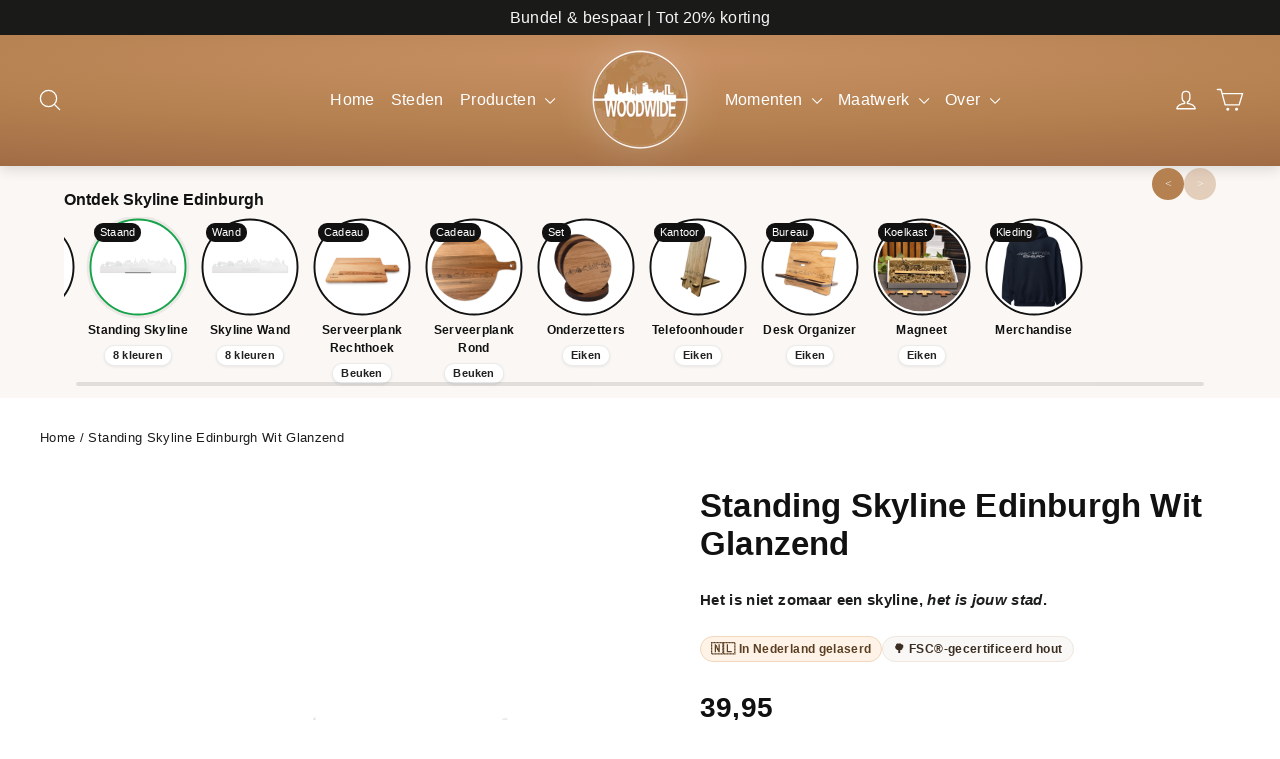

--- FILE ---
content_type: text/plain; charset=utf-8
request_url: https://events.getsitectrl.com/api/v1/events
body_size: 557
content:
{"id":"66fa879ed65006e5","user_id":"66fa879ed665c596","time":1769159424857,"token":"1769159424.c33c888f4fef90ea8eaca546a4ae8eb3.13cefbe2f0cdb6dfeba2f59ff14d1318","geo":{"ip":"3.23.100.161","geopath":"147015:147763:220321:","geoname_id":4509177,"longitude":-83.0061,"latitude":39.9625,"postal_code":"43215","city":"Columbus","region":"Ohio","state_code":"OH","country":"United States","country_code":"US","timezone":"America/New_York"},"ua":{"platform":"Desktop","os":"Mac OS","os_family":"Mac OS X","os_version":"10.15.7","browser":"Other","browser_family":"ClaudeBot","browser_version":"1.0","device":"Spider","device_brand":"Spider","device_model":"Desktop"},"utm":{}}